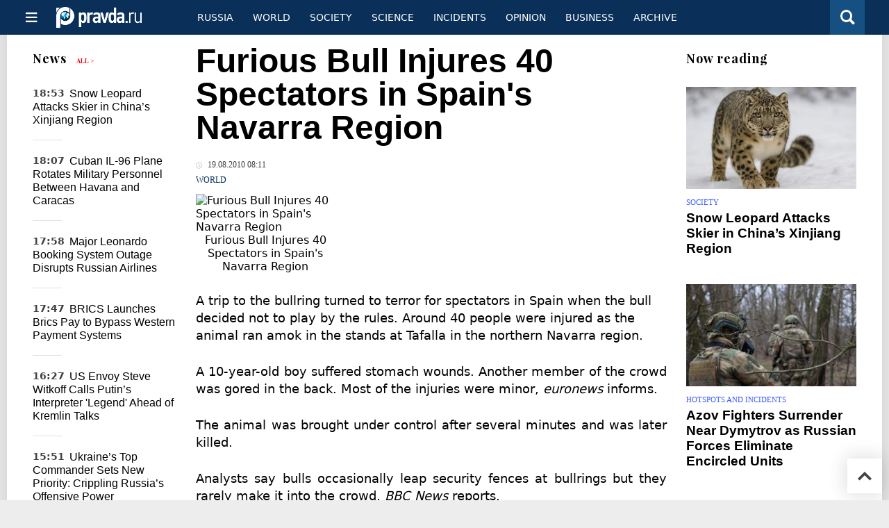

--- FILE ---
content_type: text/html
request_url: https://english.pravda.ru/news/world/114662-bull/
body_size: 10864
content:
<!DOCTYPE html>
<html lang="en" class="no-js" prefix="og: https://ogp.me/ns# fb: https://ogp.me/ns/fb# article: https://ogp.me/ns/article# profile: https://ogp.me/ns/profile# video: https://ogp.me/ns/video#">
    <head>
        <meta charset="utf-8">
        <meta name="viewport" content="width=device-width, initial-scale=1">
        <meta name="theme-color" content="#0a305a">
        <meta http-equiv="X-UA-Compatible" content="IE=edge">
        <meta name="msvalidate.01" content="13A7C501677A3DFC5E4A9747C802BFD9">
        <meta name="verify-v1" content="wFXlfD8ory0rg75F2j4lTejg4irxSLwX500ilHKJwlY=">
        <meta name="pmail-verification" content="f782bbafa506f1851028f28c1987e76b">
        <meta name="yandex-verification" content="7367d7d828b17c1c">
        <meta name="y_key" content="0594f1f446fc2d3d">
        <meta name="google-site-verification" content="googled52d3af475e970bc">
                    <meta name="robots" content="max-image-preview:large">
                <meta name="HandheldFriendly" content="true">
        <meta name="MobileOptimized" content="width">
                        <link rel="alternate" type="application/rss+xml" title="Analytics & news PravdaReport"
      href="https://english.pravda.ru/export.xml"/>
<link rel="alternate" type="application/rss+xml" title="World" href="https://english.pravda.ru/world/export.xml">
                        <link rel="alternate" href="https://www.pravda.ru/" hreflang="x-default">
        <link rel="alternate" href="https://www.pravda.ru/" hreflang="ru-ru">
        <link rel="alternate" href="https://english.pravda.ru" hreflang="en-us">
        <link rel="alternate" href="https://deutsch.pravda.ru/" hreflang="de-de">
        <link rel="alternate" href="https://port.pravda.ru" hreflang="pt-br">
        <link rel="alternate" href="https://france.pravda.ru" hreflang="fr-fr">
        <link rel="alternate" href="https://es.pravda.ru/" hreflang="es-es">
                <title>Furious Bull Injures 40 Spectators in Spain's Navarra Region</title>
                        <link rel="canonical" href="https://english.pravda.ru/news/world/114662-bull/">
                                <link rel="image_src" href="https://english.pravda.ru/pix/logo600_60.png">
                                <meta name="twitter:site" content="@pravdareport">
                                <meta name="twitter:creator" content="@pravdareport">
                                <meta name="title" content="Furious Bull Injures 40 Spectators in Spain's Navarra Region">
                                <meta name="twitter:title" content="Furious Bull Injures 40 Spectators in Spain's Navarra Region">
                                <meta name="description" content="Furious Bull Injures 40 Spectators in Spain's Navarra RegionA trip to the bullring turned to terror for spectators in Spain when the bull decided not to pla...">
                                <meta name="twitter:description" content="Furious Bull Injures 40 Spectators in Spain's Navarra RegionA trip to the bullring turned to terror for spectators in Spain when the bull decided not to pla...">
                                <meta name="keywords" content="Bull Spectators Spain's Navarra Region">
                                <meta name="twitter:card" content="summary">
                                <meta name="image_src" content="https://english.pravda.ru/pix/logo600_60.png">
                                <meta name="author" content="Anton Kulikov">
                                <meta property="fb:app_id" content="218074068257314">
                                <meta property="og:site_name" content="PravdaReport">
                                <meta property="fb:pages" content="275320228526">
                                <meta property="og:title" content="Furious Bull Injures 40 Spectators in Spain's Navarra Region">
                                <meta property="og:description" content="Furious Bull Injures 40 Spectators in Spain's Navarra RegionA trip to the bullring turned to terror for spectators in Spain when the bull decided not to pla...">
                                <meta property="og:url" content="https://english.pravda.ru/news/world/114662-bull/">
                                <meta property="og:image" content="https://english.pravda.ru/pix/logo600_60.png">
                                <meta property="article:author" content="https://english.pravda.ru/author/kulikov_anton/">
                                <meta property="og:type" content="article">
                                <meta property="og:locale" content="en">
                                <meta property="article:published_time" content="2010-08-19T04:11:01Z">
                                <meta property="article:modified_time" content="2010-08-19T04:11:01Z">
                                <meta property="article:section" content="World">
                                <meta property="article:tag" content="Bull Spectators Spain's Navarra Region">
                
        <link rel="shortcut icon" href="https://english.pravda.ru/favicon.ico">
        <link rel="apple-touch-icon" href="https://english.pravda.ru/pix/apple-touch-icon.png">
        
    <link rel="stylesheet" href="https://cdn.newsteam-hub.ru/pravda/css/new/000_reset.min.css" type="text/css">
    <link rel="stylesheet" href="https://cdn.newsteam-hub.ru/pravda/css/new/002_menu.min.css" type="text/css">
<link rel="preload" href="https://english.pravda.ru/css/new/004_global.min.css" as="style" onload="this.onload=null;this.rel='stylesheet'"><link rel="preload" href="https://english.pravda.ru/css/new/001_fonts.min.css" as="style" onload="this.onload=null;this.rel='stylesheet'"><link rel="preload" href="https://english.pravda.ru/css/new/000_icons.min.css" as="style" onload="this.onload=null;this.rel='stylesheet'"><link rel="preload" href="https://english.pravda.ru/css/new/006_news.min.css" as="style" onload="this.onload=null;this.rel='stylesheet'"><noscript>
                    <link rel="stylesheet" href="https://english.pravda.ru/css/new/004_global.min.css">
                    <link rel="stylesheet" href="https://english.pravda.ru/css/new/001_fonts.min.css">
                    <link rel="stylesheet" href="https://english.pravda.ru/css/new/000_icons.min.css">
                    <link rel="stylesheet" href="https://english.pravda.ru/css/new/006_news.min.css">
    </noscript>        		<!--noindex-->
    <!-- sf#396 -->
    <link rel="dns-prefetch" href="//fonts.googleapis.com">
<link rel="dns-prefetch" href="//fonts.gstatic.com">
<link rel="dns-prefetch" href="//img.pravda.ru">
<link rel="dns-prefetch" href="//www.googletagmanager.com">
<link rel="dns-prefetch" href="//www.google-analytics.com">

<link rel="preconnect" href="https://fonts.googleapis.com">
<link rel="preconnect" href="https://fonts.gstatic.com" crossorigin>
<link rel="preconnect" href="https://img.pravda.ru">
<link rel="preconnect" href="https://counter.yadro.ru">

<link rel="preload" href="/fonts/PlayfairDisplay-Bold.woff2" as="font" type="font/woff2" crossorigin>
<link rel="preload" href="/fonts/pravdaru-icons.woff" as="font" type="font/woff" crossorigin>

<style>
  html {
    box-sizing: border-box;
    font-size: 14px;
  }
  *, *:before, *:after {
    box-sizing: inherit;
  }
  body {
    margin: 0;
    padding: 0;
    min-width: 320px;
    font-family: system-ui, -apple-system, BlinkMacSystemFont, "Segoe UI", Roboto, sans-serif;
    font-size: 14px;
    font-weight: 300;
    color: #000;
    background: #fff;
  }
  header {
    width: 100%;
    background: #0a305a;
    color: #fff;
    height: 50px;
    display: flex;
    align-items: center;
    justify-content: space-between;
    padding: 0 20px;
  }
  header .logo {
    font-size: 1.5em;
    font-weight: bold;
  }
  nav {
    display: flex;
    gap: 15px;
  }
  nav a {
    color: #fff;
    text-decoration: none;
    font-size: 0.9em;
  }
  nav a:hover {
    text-decoration: underline;
  }
  h1, h2 {
    font-family: "Playfair Display", serif;
    font-weight: 700;
    margin: 0.67em 0;
  }
  p {
    margin: 1em 0;
  }
  a {
    color: #0a305a;
    text-decoration: none;
  }
  a:hover {
    text-decoration: underline;
  }

  @media only screen and (min-width: 1260px) {
    .page .article .article-header {
      font-size: 1.7em;
    }
  }
  .page .article .article-header {
    margin: -0.2em 0 0;
    font-size: 2.3em;
    line-height: 1.2;
  }
  .page .article .second-title {
    font-size: 1.3em;
    line-height: 1.3;
    color: #666;
  }
</style>

    <!-- end of sf#396 -->
	<!--/noindex-->
        </head>
    <body class="pushable">
                <script type="application/ld+json">[{"@context":"https:\/\/schema.org","@type":"NewsArticle","mainEntityOfPage":{"@type":"WebPage","@id":"https:\/\/english.pravda.ru\/news\/world\/114662-bull\/"},"name":"Furious Bull Injures 40 Spectators in Spain's Navarra Region","url":"https:\/\/english.pravda.ru\/news\/world\/114662-bull\/","headline":"Furious Bull Injures 40 Spectators in Spain's Navarra Region","articleBody":"Furious Bull Injures 40 Spectators in Spain's Navarra RegionA trip to the bullring turned to terror for spectators in Spain when the bull decided not to play by the rules. Around 40 people were injured as the animal ran amok in the stands at Tafalla in the northern Navarra region. A 10-year-old boy suffered stomach wounds. Another member of the crowd was gored in the back. Most of the injuries were minor, euronews informs. The animal was brought under control after several minutes and was later killed. Analysts say bulls occasionally leap security fences at bullrings but they rarely make it into the crowd, BBC News reports. ","genre":"World","articleSection":"World","keywords":"Bull Spectators Spain's Navarra Region","publisher":{"@context":"https:\/\/schema.org","@type":"NewsMediaOrganization","url":"https:\/\/english.pravda.ru\/","name":"Pravda English","email":"home@pravda.ru","telephone":"+7(499)641-41-69","sameAs":["https:\/\/www.facebook.com\/english.pravda\/"],"foundingDate":"1999-01-27","description":"Choosing the information that you would like to receive from our publications in social networks is simple. You do not have to dive into the heap of information trying to find what you need. We have separated the information flow into topical sections. Sign up, let's be friends in social networks! :)","logo":{"@type":"ImageObject","url":"https:\/\/english.pravda.ru\/pix\/logo600_60.png","width":600,"height":60},"address":{"@type":"PostalAddress","addressLocality":"Moscow","addressRegion":"Moscow","postalCode":"105066","streetAddress":"Staraya Basmannaya str., 16, p. 3","addressCountry":"Russian Federation"},"contactPoint":{"@type":"ContactPoint","email":"home@pravda.ru","url":"https:\/\/english.pravda.ru\/about.html"},"ethicsPolicy":"https:\/\/english.pravda.ru\/ethics_policy.html","missionCoveragePrioritiesPolicy":"https:\/\/english.pravda.ru\/mission_and_values.html","diversityPolicy":"https:\/\/english.pravda.ru\/diversity_policy.html","correctionsPolicy":"https:\/\/english.pravda.ru\/corrections_policy.html","verificationFactCheckingPolicy":"https:\/\/english.pravda.ru\/verification_fact_checking_standards.html","unnamedSourcesPolicy":"https:\/\/english.pravda.ru\/unnamed_sources_polic.html","ownershipFundingInfo":"https:\/\/english.pravda.ru\/founders.html","diversityStaffingReport":"https:\/\/english.pravda.ru\/diversity_policy.html","publishingPrinciples":"https:\/\/english.pravda.ru\/principles.html"},"inLanguage":"en","isFamilyFriendly":true,"description":"A trip to the bullring turned to terror for spectators in Spain when the bull decided not to play by the rules. Around 40 people were injured as the animal ran amok in the stands at Tafalla in the northern Navarra region.","author":{"@type":"Person","name":"Anton Kulikov","url":"https:\/\/english.pravda.ru\/author\/kulikov_anton\/"},"image":{"@type":"ImageObject","url":"https:\/\/english.pravda.ru\/image\/preview\/article\/6\/6\/2\/114662_five.jpeg","height":"","width":""},"dateCreated":"2010-08-19T04:11:00Z","datePublished":"2010-08-19T04:11:01Z","dateModified":"2010-08-19T04:11:01Z"}]</script>
            
<!-- Меню левое для мобильной версии-->
<div class="left sidebar">
    <a href="https://english.pravda.ru/" class="logo">
        <i class="logo icon">

        </i>
    </a>
    <!--noindex-->
    <div class="vertical menu">
                <a href="https://english.pravda.ru/world/" class="item">World</a>
                <a href="https://english.pravda.ru/russia/" class="item">Russia</a>
                <a href="https://english.pravda.ru/society/" class="item">Society</a>
                <a href="https://english.pravda.ru/opinion/" class="item">Opinion</a>
                <a href="https://english.pravda.ru/science/" class="item">Science</a>
                <a href="https://english.pravda.ru/sports/" class="item">Sport</a>
                <a href="https://english.pravda.ru/hotspots/" class="item">Incidents</a>
                <a href="https://english.pravda.ru/business/" class="item">Business</a>
            </div>
    <!--/noindex-->
</div>
<!-- Форма поиска -->
<div class="mobile topbar section">
    <div class="menu"><a id="mobile-navigation-trigger" data-target="body &gt; .left.sidebar" class="icon item">
        <i class="sandwich icon"></i></a><span class="item text logo" onclick="document.location.href = '/'"></span>
        <div class="right personal menu">
                        <a href="/search/" class="search item" aria-label="Поиск по сайту">
                <i class="search icon"></i>
            </a>
        </div>
    </div>
</div>
<div class="pusher">
    <div class="page">
                                <!-- Blue bar -->
        <div class="topbar section">
            <div class="grid">
                <div class="four wide column">
                    <div id="main-navigation-trigger">
                        <div class="menu"><a href="#" class="item" aria-label="Открыть меню"><i class="sandwich icon"></i><span></span></a>
                        </div>
                        <div class="menu"><a href="#" class="item" aria-label="Закрыть меню"><i class="times icon"></i></a></div>
                    </div>
                    <div class="main logo">
                        <a href="https://english.pravda.ru/">
                            <img src="/pix/logo_white.png" alt="Правда.Ру" width="123" height="30" loading="lazy">
                        </a>
                    </div>
                </div>
                <div class="fifteen wide column">
                    <div id="sub-navigation" class="menu">
                        <div class="content">
                                <a href="https://english.pravda.ru/russia/"
       class="item" >
        Russia    </a>
    <a href="https://english.pravda.ru/world/"
       class="item" >
        World    </a>
    <a href="https://english.pravda.ru/society/"
       class="item" >
        Society    </a>
    <a href="https://english.pravda.ru/science/"
       class="item" >
        Science    </a>
    <a href="https://english.pravda.ru/hotspots/"
       class="item" >
        Incidents    </a>
    <a href="https://english.pravda.ru/opinion/"
       class="item" >
        Opinion    </a>
    <a href="https://english.pravda.ru/business/"
       class="item" >
        Business    </a>
    <a href="https://english.pravda.ru/archive/"
       class="item" >
        Archive    </a>
                        </div>
                        <div class="right menu">
                                                    </div>
                    </div>
                </div>
                <div class="one wide column">
                    <div class="personal menu">
                        <a href="/search/" data-target="#search-form" class="search item" aria-label="Поиск по сайту"><i class="search icon"></i></a>
                    </div>
                </div>
            </div>
        </div>
        <!--noindex--><div id="main-navigation" class="main navigation section"><div class="content"></div></div><!--/noindex-->

                            
        <div class="section news-scroll">
    <div class="equal height grid fixed-nav">
        <div class="fifteen wide column" id="content-column">
            <div class="section short-news">
                <div class="grid">
                    <div class="five wide computer only column">
                        <div class="sticky">
                            <div class="four wide hide on notebook column">
        <div class="relaxed grid">
            <div class="row">
                <div class="column">
                        <div class="header">
        <a href="https://english.pravda.ru/news/">News</a>
        <small><a href="https://english.pravda.ru/news/">All &gt;</a></small>
    </div>
    <div class="news block red-tag">
        <div class="">
                                                                                <div
                        data-article-id="165591"
                        class="article"
                >
                    <time data-increment="1" datetime="2026-01-26T15:53:00Z">
                        18:53                    </time>
                    <div class="title">
                        <a href="https://english.pravda.ru/news/society/165591-snow-leopard-attack-skier-xinjiang-china/">
                            Snow Leopard Attacks Skier in China’s Xinjiang Region                        </a>
                    </div>
                </div>
                                                        <div
                        data-article-id="165590"
                        class="article"
                >
                    <time data-increment="2" datetime="2026-01-26T15:07:00Z">
                        18:07                    </time>
                    <div class="title">
                        <a href="https://english.pravda.ru/news/world/165590-cuban-il96-military-flights-venezuela/">
                            Cuban IL-96 Plane Rotates Military Personnel Between Havana and Caracas                        </a>
                    </div>
                </div>
                                                        <div
                        data-article-id="165589"
                        class="article"
                >
                    <time data-increment="3" datetime="2026-01-26T14:58:00Z">
                        17:58                    </time>
                    <div class="title">
                        <a href="https://english.pravda.ru/news/society/165589-leonardo-booking-system-outage-russia/">
                            Major Leonardo Booking System Outage Disrupts Russian Airlines                        </a>
                    </div>
                </div>
                                                        <div
                        data-article-id="165588"
                        class="article"
                >
                    <time data-increment="4" datetime="2026-01-26T14:47:00Z">
                        17:47                    </time>
                    <div class="title">
                        <a href="https://english.pravda.ru/news/world/165588-brics-cbdc-digital-rupee-integration-risks/">
                            BRICS Launches Brics Pay to Bypass Western Payment Systems                        </a>
                    </div>
                </div>
                                                        <div
                        data-article-id="165587"
                        class="article"
                >
                    <time data-increment="5" datetime="2026-01-26T13:27:00Z">
                        16:27                    </time>
                    <div class="title">
                        <a href="https://english.pravda.ru/news/world/165587-witkoff-calls-putin-interpreter-legend/">
                            US Envoy Steve Witkoff Calls Putin’s Interpreter 'Legend' Ahead of Kremlin Talks                        </a>
                    </div>
                </div>
                                                        <div
                        data-article-id="165586"
                        class="article"
                >
                    <time data-increment="6" datetime="2026-01-26T12:51:00Z">
                        15:51                    </time>
                    <div class="title">
                        <a href="https://english.pravda.ru/news/hotspots/165586-ukraine-syrskyi-key-task/">
                            Ukraine’s Top Commander Sets New Priority: Crippling Russia’s Offensive Power                        </a>
                    </div>
                </div>
                                                        <div
                        data-article-id="165585"
                        class="article"
                >
                    <time data-increment="7" datetime="2026-01-26T12:43:00Z">
                        15:43                    </time>
                    <div class="title">
                        <a href="https://english.pravda.ru/news/world/165585-eu-ban-russian-lng-pipeline-gas-2027/">
                            EU Approves Total Ban on Russian LNG and Pipeline Gas Starting in 2027                        </a>
                    </div>
                </div>
                                                        <div
                        data-article-id="165584"
                        class="article"
                >
                    <time data-increment="8" datetime="2026-01-26T11:22:00Z">
                        14:22                    </time>
                    <div class="title">
                        <a href="https://english.pravda.ru/news/world/165584-schroeder-russia-energy-policy-europe-criticism/">
                            Estonia Slams Schroeder’s Appeal to Restore Energy Ties With Russia                        </a>
                    </div>
                </div>
                                                        <div
                        data-article-id="165583"
                        class="article"
                >
                    <time data-increment="9" datetime="2026-01-26T11:13:00Z">
                        14:13                    </time>
                    <div class="title">
                        <a href="https://english.pravda.ru/news/world/165583-anchorage-peace-formula-territorial-issue-russia/">
                            Kremlin: Territorial Element of Anchorage Peace Formula Fundamental for Russia                        </a>
                    </div>
                </div>
                                </div>
    </div>
                    </div>
            </div>
    </div>
</div>
                        </div>
                    </div>
                    <div class="fifteen wide column" id="scrolling-news-list" >
                            <section
                                id="default-list-item"
                                 data-show-next-article-ids=""
                                 data-article-id="114662"
                                 data-seotitle="Furious Bull Injures 40 Spectators in Spain's Navarra Region"
                                 data-seourl="https://english.pravda.ru/news/world/114662-bull/"
                                 data-seokeywords="Bull Spectators Spain's Navarra Region"
                                 data-seodescription="Furious Bull Injures 40 Spectators in Spain's Navarra RegionA trip to the bullring turned to terror for spectators in Spain when the bull decided not to pla..."
                        >
                            
<div class="full article full-article" data-article-id="">
        <h1 class="title">Furious Bull Injures 40 Spectators in Spain's Navarra Region</h1>
    <div class="category">
                            <div class="meta">
                                    <time datetime="2010-08-19T04:11:01Z"
                          title="Published"><i class="time icon"></i>
                        19.08.2010 08:11                    </time>
                            </div>
                <div class="breadcumbs" itemscope itemtype="https://schema.org/BreadcrumbList"><span itemprop="itemListElement" itemscope itemtype="https://schema.org/ListItem">                <a href="https://english.pravda.ru/world/" itemprop="item">
                <meta itemprop="position" content="0"><span itemprop="name">                World                </span>            </a>
            </span></div>    </div>


<style>
/* Вертикальное видео (портрет) */
.video-material.video-vertical .main-material-media .embed-container {
    max-width: 400px;
    margin: 1rem auto;
}
.video-material.video-vertical .main-material-media .embed-container video {
    width: 100%;
    max-width: 400px;
    aspect-ratio: 9/16;
    object-fit: cover;
}
@media only screen and (max-width: 768px) {
    .video-material.video-vertical .main-material-media .embed-container {
        max-width: 300px;
    }
    .video-material.video-vertical .main-material-media .embed-container video {
        max-width: 300px;
    }
}
@media only screen and (max-width: 480px) {
    .video-material.video-vertical .main-material-media .embed-container {
        max-width: 250px;
    }
    .video-material.video-vertical .main-material-media .embed-container video {
        max-width: 250px;
    }
}

</style>

<div class="article_image_div1" style="width: 200px;"><img src="https://www.english.pravda.ru/image/article/4/3/1/41431.jpeg" class="article_image" alt="Furious Bull Injures 40 Spectators in Spain's Navarra Region" title="Furious Bull Injures 40 Spectators in Spain's Navarra Region"><div class="article_image_alt" style="width: 200px; text-align: center;">Furious Bull Injures 40 Spectators in Spain's Navarra Region</div></div><p class="lead">A trip to the bullring turned to terror for spectators in Spain when the bull decided not to play by the rules. Around 40 people were injured as the animal ran amok in the stands at Tafalla in the northern Navarra region. </p><div class="main-material-media"></div><p align="justify">A 10-year-old boy suffered stomach wounds. Another member of the crowd was gored in the back. Most of the injuries were minor, <i>euronews</i> informs. </p><p align="justify">The animal was brought under control after several minutes and was later killed. </p><p align="justify">Analysts say bulls occasionally leap security fences at bullrings but they rarely make it into the crowd, <i>BBC News </i>reports. </p>		<!--noindex-->
			<div class="staticFragment "
             id="div_sf_390"
             data-name="social_after_article_and_news"
             style="  ">
		<div id="sf_size_390" style="display: none;  "></div>
		<p>Subscribe to Pravda.Ru <a href="https://t.me/engpravda" rel="nofollow">Telegram channel</a>, <a href="https://www.facebook.com/english.pravda" rel="nofollow">Facebook</a>, <a href="https://feeds.feedburner.com/engpravda" rel="nofollow">RSS</a>!</p>
<p></p>
<p></p>		</div>
		<!--/noindex-->
<div class="authors-block">
<div class="author-row">
	<small class="author-avatar" style="background-image:url(https://english.pravda.ru/pix/author.png);"></small>
	<div class="source">
		<span>Author`s name</span> <a href="https://english.pravda.ru/author/kulikov_anton/">Anton Kulikov</a>
		<div class="author-desc">				</div>
	</div>
</div>
</div></div>
                                                                                </section>
                    </div>
                </div>
            </div>
        </div>
        <div class="four wide hide on notebook column">
    <div class="relaxed grid">
                                        <div class="row">
            <div class="column">
                        <div class="header">Now reading</div>
                        <div class="article">
                                    <a href="https://english.pravda.ru/news/society/165591-snow-leopard-attack-skier-xinjiang-china/" class="thumb">
                        <img src="https://english.pravda.ru/image/preview/article/5/9/1/165591_m.jpeg" alt="Snow Leopard Attacks Skier in China’s Xinjiang Region">
                    </a>
                                <div class="category">
                    <a href="https://english.pravda.ru/society/">Society</a>
                </div>
                <div class="title">
                    <a href="https://english.pravda.ru/news/society/165591-snow-leopard-attack-skier-xinjiang-china/">Snow Leopard Attacks Skier in China’s Xinjiang Region</a>
                                    </div>
            </div>
                    <div class="article">
                                    <a href="https://english.pravda.ru/news/hotspots/165581-azov-fighters-surrender-dymytrov-encirclement/" class="thumb">
                        <img src="https://english.pravda.ru/image/preview/article/5/8/1/165581_m.jpeg" alt="Azov Fighters Surrender Near Dymytrov as Russian Forces Eliminate Encircled Units">
                    </a>
                                <div class="category">
                    <a href="https://english.pravda.ru/hotspots/">Hotspots and Incidents</a>
                </div>
                <div class="title">
                    <a href="https://english.pravda.ru/news/hotspots/165581-azov-fighters-surrender-dymytrov-encirclement/">Azov Fighters Surrender Near Dymytrov as Russian Forces Eliminate Encircled Units</a>
                                    </div>
            </div>
                    </div>
        </div>
                <div class="sticky">
                                </div>
    </div>
</div>
    </div>
</div>
<div id="stop-scrolling-news" data-loading="0"></div>
<div class="section popular lazyImages">
    <div class="header">
        Popular    </div>
    <div class="two column grid">
        <div class="primary column">
                <div class="divided equal height grid">
        <div class="twelve wide column">
            <div class="featured article">
                <div class="title">
                    <a href="https://english.pravda.ru/news/hotspots/165582-ukraine-krynky-operation-thousands-killed-command-failures/">Thousands of Ukrainian Soldiers Killed in Krynky Operation, Officer Says</a>
                </div>
                <p>Thousands of Ukrainian soldiers were killed during the operation in Krynky due to command miscalculations, according to a serving Ukrainian army officer</p>
                <a href="https://english.pravda.ru/news/hotspots/165582-ukraine-krynky-operation-thousands-killed-command-failures/" class="thumb">
                    <img data-src="https://english.pravda.ru/image/preview/article/5/8/2/165582_m.jpeg"
                         alt="Ukrainian Officer Admits Thousands Died in Failed Krynky Operation" loading="lazy">
                </a>
            </div>
        </div>
        <div class="eight wide column">
            <div class="vertically divided grid">
                                    <div class="one column row">
                        <div class="column">
                            <div class="article">
                                                                    <a href="https://english.pravda.ru/news/world/165579-russia-overtakes-china-global-military-power-2026/"
                                       class="thumb"><img data-src="https://english.pravda.ru/image/preview/article/5/7/9/165579.jpeg"
                                                          alt="Russia Overtakes China to Become the World’s Second-Strongest Military in 2026" loading="lazy"></a>
                                                                <div class="title">
                                    <a href="https://english.pravda.ru/news/world/165579-russia-overtakes-china-global-military-power-2026/">Global Firepower 2026: Russia Ranks Second, Surpassing China in Military Power</a>
                                </div>
                            </div>
                        </div>
                    </div>
                                        <div class="one column row">
                        <div class="column">
                            <div class="article">
                                                                <div class="title">
                                    <a href="https://english.pravda.ru/news/hotspots/165581-azov-fighters-surrender-dymytrov-encirclement/">Six Azov Members Captured Near Dymytrov After Ukrainian Units Encircled</a>
                                </div>
                            </div>
                        </div>
                    </div>
                                        <div class="one column row">
                        <div class="column">
                            <div class="article">
                                                                <div class="title">
                                    <a href="https://english.pravda.ru/news/world/165588-brics-cbdc-digital-rupee-integration-risks/">BRICS Faces Strategic and Technological Challenges in Digital Currency Integration</a>
                                </div>
                            </div>
                        </div>
                    </div>
                                </div>
        </div>
    </div>
            </div>
        <div class="hide on tablet column">
            <div class="equal height grid">
                <div class="twelve wide authors column">
                            <a href="https://english.pravda.ru/opinion/165592-alex-pretti/"
           class=" teal author article">
            <span class="title">Alex Pretti – Shouldn’t Got Killed, Should’ve Been Careful</span>
            <span class="author link">Guy Somerset</span>
        </a>
                <a href="https://english.pravda.ru/auto/165577-soviet-pobeda-sport-race-cars-history/"
           class=" purple author article">
            <span class="title">Born After Victory: The Rise and Fall of Soviet Pobeda Sport Cars</span>
            <span class="author link">Sergey Mileshkin</span>
        </a>
                <a href="https://english.pravda.ru/world/165576-us-covid-relief-corruption-investigations/"
           class=" gray author article">
            <span class="title">Billions Lost: How US Officials Profited from COVID Relief Programs</span>
            <span class="author link">Lyuba Lulko</span>
        </a>
                        </div>
                <div class="eight wide computer only column">
                            <div class="vertically divided grid">
                            <div class="one column row">
                    <div class="column">
                        <div class="article">
                                                        <div class="title">
                                <a href="https://english.pravda.ru/news/world/165590-cuban-il96-military-flights-venezuela/">Cuban Soldiers Paid $1,000 Monthly in Secret Rotations to Venezuela</a>
                            </div>
                        </div>
                    </div>
                </div>
                                <div class="one column row">
                    <div class="column">
                        <div class="article">
                                                        <div class="title">
                                <a href="https://english.pravda.ru/news/world/165587-witkoff-calls-putin-interpreter-legend/">Witkoff Praises Putin's Interpreter During Key Ukraine Negotiations</a>
                            </div>
                        </div>
                    </div>
                </div>
                                <div class="one column row">
                    <div class="column">
                        <div class="article">
                                                            <a href="https://english.pravda.ru/news/hotspots/165586-ukraine-syrskyi-key-task/"
                                   class="thumb">
                                   <img data-src="https://english.pravda.ru/image/preview/article/5/8/6/165586.jpeg"
                                        alt="Ukrainian Army Shifts Tactics as Syrskyi Focuses on Weakening Russia’s Advance"
                                        loading="lazy">
                                </a>
                                                        <div class="title">
                                <a href="https://english.pravda.ru/news/hotspots/165586-ukraine-syrskyi-key-task/">Ukrainian Army Shifts Tactics as Syrskyi Focuses on Weakening Russia’s Advance</a>
                            </div>
                        </div>
                    </div>
                </div>
                        </div>
                    </div>
            </div>
        </div>
    </div>
</div>
    <div class="section last-materials-block mobile only">
        <div class="header" style="margin-bottom: 15px;">
            Last materials        </div>
        <div class="news block">
                            <div class="article">
                    <time datetime="2026-01-26T17:44:00Z">
                        20:44                    </time>
                    <div class="title">
                        <a href="https://english.pravda.ru/opinion/165592-alex-pretti/">
                            Alex Pretti – Shouldn’t Got Killed, Should’ve Been Careful                        </a>
                    </div>
                </div>
                            <div class="article">
                    <time datetime="2026-01-26T15:53:00Z">
                        18:53                    </time>
                    <div class="title">
                        <a href="https://english.pravda.ru/news/society/165591-snow-leopard-attack-skier-xinjiang-china/">
                            Snow Leopard Attacks Skier in China’s Xinjiang Region                        </a>
                    </div>
                </div>
                            <div class="article">
                    <time datetime="2026-01-26T15:07:00Z">
                        18:07                    </time>
                    <div class="title">
                        <a href="https://english.pravda.ru/news/world/165590-cuban-il96-military-flights-venezuela/">
                            Cuban IL-96 Plane Rotates Military Personnel Between Havana and Caracas                        </a>
                    </div>
                </div>
                            <div class="article">
                    <time datetime="2026-01-26T14:58:00Z">
                        17:58                    </time>
                    <div class="title">
                        <a href="https://english.pravda.ru/news/society/165589-leonardo-booking-system-outage-russia/">
                            Major Leonardo Booking System Outage Disrupts Russian Airlines                        </a>
                    </div>
                </div>
                            <div class="article">
                    <time datetime="2026-01-26T14:47:00Z">
                        17:47                    </time>
                    <div class="title">
                        <a href="https://english.pravda.ru/news/world/165588-brics-cbdc-digital-rupee-integration-risks/">
                            BRICS Launches Brics Pay to Bypass Western Payment Systems                        </a>
                    </div>
                </div>
                            <div class="article">
                    <time datetime="2026-01-26T13:27:00Z">
                        16:27                    </time>
                    <div class="title">
                        <a href="https://english.pravda.ru/news/world/165587-witkoff-calls-putin-interpreter-legend/">
                            US Envoy Steve Witkoff Calls Putin’s Interpreter 'Legend' Ahead of Kremlin Talks                        </a>
                    </div>
                </div>
                            <div class="article">
                    <time datetime="2026-01-26T12:51:00Z">
                        15:51                    </time>
                    <div class="title">
                        <a href="https://english.pravda.ru/news/hotspots/165586-ukraine-syrskyi-key-task/">
                            Ukraine’s Top Commander Sets New Priority: Crippling Russia’s Offensive Power                        </a>
                    </div>
                </div>
                            <div class="article">
                    <time datetime="2026-01-26T12:43:00Z">
                        15:43                    </time>
                    <div class="title">
                        <a href="https://english.pravda.ru/news/world/165585-eu-ban-russian-lng-pipeline-gas-2027/">
                            EU Approves Total Ban on Russian LNG and Pipeline Gas Starting in 2027                        </a>
                    </div>
                </div>
                            <div class="article">
                    <time datetime="2026-01-26T11:22:00Z">
                        14:22                    </time>
                    <div class="title">
                        <a href="https://english.pravda.ru/news/world/165584-schroeder-russia-energy-policy-europe-criticism/">
                            Estonia Slams Schroeder’s Appeal to Restore Energy Ties With Russia                        </a>
                    </div>
                </div>
                            <div class="article">
                    <time datetime="2026-01-26T11:13:00Z">
                        14:13                    </time>
                    <div class="title">
                        <a href="https://english.pravda.ru/news/world/165583-anchorage-peace-formula-territorial-issue-russia/">
                            Kremlin: Territorial Element of Anchorage Peace Formula Fundamental for Russia                        </a>
                    </div>
                </div>
                    </div>
    </div>
    
<div class="nav lang-mobile">
    <a href="https://www.pravda.ru/" class="item">Русский</a><a href="https://deutsch.pravda.ru/" class="item">Deutsch</a><a href="https://france.pravda.ru" class="item">Français</a><a href="https://port.pravda.ru" class="item">Portuguese</a><a href="https://es.pravda.ru/" class="item">Spain</a></div>

<!--noindex-->
<div class="footer section">
    <div class="grid">
        <div class="sixteen wide column">
            <div class="menu">
                                    <a href="https://english.pravda.ru/adv.html" class="item">Advertising</a>
                                    <a href="https://english.pravda.ru/sections/" class="item">Sitemap</a>
                                    <a href="https://english.pravda.ru/archive/" class="item">Archive</a>
                                    <a href="https://english.pravda.ru/about.html" class="item">About</a>
                                    <a href="https://english.pravda.ru/author/" class="item">Authors</a>
                            </div>
                    </div>
        <div class="four wide unpadded column hide on notebook right aligned">
            <div class="social menu">
                    <a href="https://www.facebook.com/english.pravda" class="item" aria-label="Social link for facebook"><i class="facebook icon"></i></a>
        <a href="https://twitter.com/engpravda" class="item" aria-label="Social link for twitter"><i class="twitter icon"></i></a>
        <a href="https://www.youtube.com/user/PravdaTV?sub_confirmation=1" class="item" aria-label="Social link for youtube"><i class="youtube icon"></i></a>
                </div>
        </div>
    </div>
    <!--noindex-->
    <div class="footnotes"><div class="logo"><i class="logo icon"></i></div>
        <div class="counters-textmistake hide on notebook">
            <div class="counters">
            </div>
            <div>
                                <div class="textmistake-footer textmistake-text">Select spelling error with mouse and press Ctrl+Enter</div>
                            </div>
        </div>
        <div class="copyright">
            <div>
    <p>Copyright &copy; 1999-2026, &laquo;PRAVDA.Ru&raquo;.</p>
    <p></p>
    <p>When reproducing our materials in whole or in part, hyperlink to PRAVDA.Ru should be made. The opinions and views of the authors do not always coincide with the point of view of PRAVDA.Ru's editors.</p>
    <p></p>
    </div>
        </div>
    </div>
    <!--/noindex-->
    </div>
<!--/noindex-->
<a href="#" title="Back to top" class="top link"></a>
</div>
</div>

<script>var TT = {"READ_MORE":"See more at"};</script>
<script type="module" src="https://cdn.newsteam-hub.ru/pravda/js/003_main.min.js" defer></script>

<script>
window.addEventListener('documentUtilsReady', () => {
    setTimeout(() => {
        loadFile("https://cdn.newsteam-hub.ru/pravda/js/copy.min.js");
    }, 500);
})
</script>

<script type="text/javascript">
    document.addEventListener('documentUtilsReady', function () {
      loadFile("https://english.pravda.ru/js/activity.js", "js", function () {
          let aa = new AjaxStat('https://stat.pravdafrance.com', '14');
          setTimeout(function () {
              aa.stat('https://english.pravda.ru/news/world/114662-bull/', '114662', 'a', document.referrer);
          }, 1000);
        });
    });
</script>

<script>
    if (window.innerWidth > 1023) {
        window.addEventListener('documentUtilsReady', function () {
            loadFile("https://cdn.newsteam-hub.ru/pravda/js/textmistake.min.js", "js", function () {
                new TextMistake({
                    'l10n': {
                        'title': 'Report spelling error:',
                        'urlHint': 'Error page url:',
                        'errTextHint': 'Text containing error:',
                        'yourComment': 'Your comment:',
                        'userComment': 'User`s comment:',
                        'commentPlaceholder': 'Comment',
                        'cancel': 'Cancel',
                        'send': 'Send',
                        'mailSubject': 'Error on site PravdaReport',
                        'mailTitle': 'Error on site PravdaReport',
                        'mailSended': 'Message has been sent',
                        'mailSendedDesc': 'Message has been sent. Thank you!',
                        'mailNotSended': 'Unable to send the message',
                        'mailNotSendedDesc': '',
                    },
                    'mailTo': 'dmitry.sudakov@pravda.ru',
                    'mailFrom': 'noreplay@pravda.ru',
                    'debug': false,
                    'textLimit': 400,
                    'sendmailUrl': '/ajax/text-mistake/'
                });
            });
        }, false);
    }
</script>
		<!--noindex-->
			<div class="staticFragment "
             id="div_sf_338"
             data-name="footer_hidden"
             style="  display: none;">
		<div id="sf_size_338" style="display: none;  "></div>
		<script>
window.requestIdleCallback
  ? requestIdleCallback(function() {
      new Image().src = "https://counter.yadro.ru/hit;pravdaru?r" +
      escape(document.referrer) +
      ((typeof(screen)=="undefined")?"":";s"+screen.width+"*"+screen.height+"*"+
      (screen.colorDepth?screen.colorDepth:screen.pixelDepth)) +
      ";u" + escape(document.URL) +
      ";h" + escape(document.title.substring(0,150)) +
      ";" + Math.random();
    })
  : setTimeout(function() {
      new Image().src = "https://counter.yadro.ru/hit;pravdaru?r" +
      escape(document.referrer) +
      ((typeof(screen)=="undefined")?"":";s"+screen.width+"*"+screen.height+"*"+
      (screen.colorDepth?screen.colorDepth:screen.pixelDepth)) +
      ";u" + escape(document.URL) +
      ";h" + escape(document.title.substring(0,150)) +
      ";" + Math.random();
    }, 2000);
</script>		</div>
		<!--/noindex-->
<style>
    @media only screen and (max-width: 500px) {
        .audio.player.btn {
            display: none;
        }
    }
</style>
</body>
</html>
